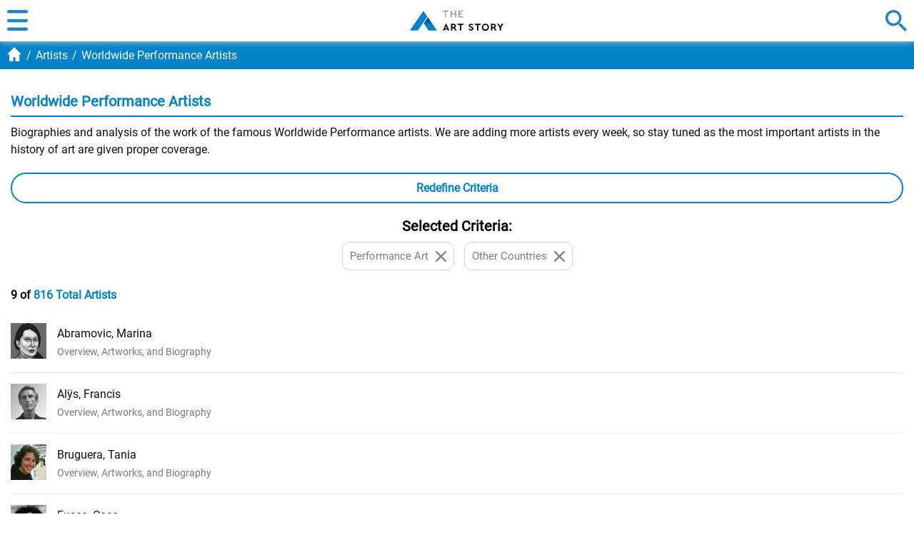

--- FILE ---
content_type: text/html
request_url: https://www.theartstory.org/amp/artists/performance-art-other-countries/
body_size: 9439
content:
<!doctype html>
<html amp lang="en">
<head>
																																																																																																																																																																																																																																																																																																																																																																																																																																																																																																																																																																																																																																																																				
																																																						
													
<title>Worldwide Performance Artists | The Art Story</title>
<meta name="description" content="Biographies and analysis of the work of the famous Worldwide Performance artists.">
<meta charset="UTF-8">
<meta name="viewport" content="width=device-width,minimum-scale=1,initial-scale=1">
<meta property="fb:app_id" content="127759120586830"/>
<meta property="og:title" content="Worldwide Performance Artists" />
<meta property="og:site_name" content="The Art Story"/>
<meta property="og:url" content="https://www.theartstory.org/artists/performance-art-other-countries/" />
<meta property="og:description" content="Biographies and analysis of the work of the famous Worldwide Performance artists." />
<meta property="og:type" content="article" />
<meta property="og:locale" content="en_US" />
<meta property="article:publisher" content="https://www.facebook.com/TheArtStory" />
<link rel="canonical" href="https://www.theartstory.org/artists/performance-art-other-countries/" >
<script async src="https://cdn.ampproject.org/v0.js"></script>
<script async custom-element="amp-sidebar" src="https://cdn.ampproject.org/v0/amp-sidebar-0.1.js"></script>
<script async custom-element="amp-analytics" src="https://cdn.ampproject.org/v0/amp-analytics-0.1.js"></script>
<script async custom-element="amp-bind" src="https://cdn.ampproject.org/v0/amp-bind-0.1.js"></script>
<style amp-custom>@font-face{font-family:'Roboto';font-style:italic;font-weight:400;font-display:swap;src:local('Roboto Italic'),local('Roboto-Italic'),url(https://fonts.gstatic.com/s/roboto/v18/KFOkCnqEu92Fr1Mu51xIIzI.woff2) format('woff2');unicode-range:U+0000-00FF,U+0131,U+0152-0153,U+02BB-02BC,U+02C6,U+02DA,U+02DC,U+2000-206F,U+2074,U+20AC,U+2122,U+2191,U+2193,U+2212,U+2215,U+FEFF,U+FFFD}@font-face{font-family:'Roboto';font-style:normal;font-weight:400;font-display:swap;src:local('Roboto'),local('Roboto-Regular'),url(https://fonts.gstatic.com/s/roboto/v18/KFOmCnqEu92Fr1Mu4mxK.woff2) format('woff2');unicode-range:U+0000-00FF,U+0131,U+0152-0153,U+02BB-02BC,U+02C6,U+02DA,U+02DC,U+2000-206F,U+2074,U+20AC,U+2122,U+2191,U+2193,U+2212,U+2215,U+FEFF,U+FFFD}@font-face{font-family:'Lora';font-style:italic;font-weight:400;font-display:swap;src:local('Lora Italic'),local('Lora-Italic'),url(https://fonts.gstatic.com/s/lora/v14/0QIhMX1D_JOuMw_LIftL.woff2) format('woff2');unicode-range:U+0000-00FF,U+0131,U+0152-0153,U+02BB-02BC,U+02C6,U+02DA,U+02DC,U+2000-206F,U+2074,U+20AC,U+2122,U+2191,U+2193,U+2212,U+2215,U+FEFF,U+FFFD}@font-face{font-family:'Lora';font-style:italic;font-weight:700;font-display:swap;src:local('Lora Bold Italic'),local('Lora-BoldItalic'),url(https://fonts.gstatic.com/s/lora/v14/0QIiMX1D_JOuMw_Dmt5emNGr.woff2) format('woff2');unicode-range:U+0000-00FF,U+0131,U+0152-0153,U+02BB-02BC,U+02C6,U+02DA,U+02DC,U+2000-206F,U+2074,U+20AC,U+2122,U+2191,U+2193,U+2212,U+2215,U+FEFF,U+FFFD}html,body,div,span,object,iframe,h1,h2,h3,h4,h5,h6,p,blockquote,a,em,small,strike,strong,sub,sup,dl,dt,dd,ol,ul,li,fieldset,form,label,legend,table,caption,tbody,tfoot,thead,tr,th,td,hr{padding:0;margin:0}table{border-collapse:collapse;border-spacing:0}body{outline:none;border:none;margin:0;font:400 16px 'Roboto',sans-serif;-webkit-text-size-adjust:none}a{text-decoration:none;color:#0082c9}img,a img{border:0}p{text-indent:0}.hidden{display:none}.noselect{-webkit-touch-callout:none;-webkit-user-select:none;-khtml-user-select:none;-moz-user-select:none;-ms-user-select:none;user-select:none}.alignleft{text-align:left}.alignright{text-align:right}.aligncenter{text-align:center}.inp-error{border:1px solid red}.new-layout{position:absolute;right:0;font:600 14px 'Roboto',sans-serif;color:#101010;background-color:#FCBD20;border-radius:0 0 5px 5px;text-transform:uppercase;z-index:1}.new-layout div{padding:3px 5px}.header{display:flex;justify-content:center;align-items:center;padding:0 10px;text-align:center;background:#fff;z-index:999;-moz-box-shadow:0 0 10px 0 #d6d6d6;-webkit-box-shadow:0 0 10px 0 #d6d6d6;box-shadow:0 0 10px 0 #d6d6d6}.sticky-header{position:sticky;top:0}.header .btn{width:30px;height:30px;cursor:pointer;outline:none}.header .menu-btn{background:url("/images20/icons/icon-menu-burger.svg") no-repeat;right:0}.header .search-btn{background:url("/images20/icons/icon-menu-search.svg") no-repeat;right:0}.header .logo-container{width:100%}.header .logo{padding:14px 0;background:url("/images20/logos/logo-131x28.svg") no-repeat;background-size:100% 100%;display:block;margin:0 auto;text-indent:-9999px;height:30px;width:131px}.header .custom-logo{background-repeat:no-repeat;background-size:100% 100%;display:block;margin:1px auto;text-indent:-9999px;height:48px;width:220px}#sidebar{width:100%}.menu{height:100%;background-color:#5b5b5b;width:100%;padding:10px;box-sizing:border-box}.menu .buttons-container{display:flex}.menu .buttons-container .placeholder{width:100%}.menu .buttons-container .btn{width:30px;height:30px;cursor:pointer;outline:none}.menu .buttons-container .menu-close-btn{background:url("/images20/icons/icon-modal-close-white.svg") no-repeat;left:0}.menu .buttons-container .menu-search-btn{background:url("/images20/icons/icon-menu-open-search.svg") no-repeat;right:0}.menu ul{line-height:30px;text-align:left;padding:30px 0}.menu li{list-style:none;background:url("/images20/icons/icon-menu-arrow.svg") no-repeat right 10px center;background-size:7px;padding:15px 0;border-bottom:1px solid #797979}.menu li a{color:#fff;font:400 18px 'Roboto',sans-serif;text-transform:uppercase}.menu .socials{text-align:center}.menu .socials span{margin:0 20px}.menu .socials img{width:30px;height:30px}.breadcrumbs{background-color:#0082c9;;font:400 16px 'Roboto',sans-serif;color:#fff;padding:10px}.breadcrumbs li{display:inline-block}.breadcrumbs li:before{padding:5px 0 5px 2px;color:#fff;content:"/\00a0"}.breadcrumbs span{color:#fff;margin-left:-2px}.breadcrumbs a span{color:#fff}.breadcrumbs .breadcrumb-home{background:url("/images20/icons/icon-breadcrumb-home-mob.svg") no-repeat;background-size:20px;width:25px;height:20px;float:left;position:relative;top:-2px}.content{position:relative}.content sup{vertical-align:baseline;position:relative;top:-0.5em;font-size:0.7em}.hero-container{width:100%;background-color:#27353D}.hero-img-container{text-align:center;margin:0 auto;max-width:1200px}.hero-card-container{background-color:#27353D;margin-bottom:-10px}.hero-card{background:#fff;text-align:center;margin:0 20px;padding:10px;border-radius:10px;position:relative;top:-30px}.hero-card .title{font:700 20px 'Roboto',sans-serif;color:#0082c9}.hero-card .description{font:700 16px 'Roboto',sans-serif;text-transform:uppercase;margin:10px 0}.hero-card .years{font:400 15px 'Roboto',sans-serif}.hero-card .years span{font-weight:700}.artist-card{position:relative;text-align:center;background-color:#f2f2f2}.artist-card .title{font:700 24px 'Roboto',sans-serif;color:#0082c9;padding-top:20px}.artist-card .description{font:400 20px 'Roboto',sans-serif;color:#101010;text-transform:uppercase;margin-top:5px}.bio-img-container{max-width:100%;text-align:center;font-size:0;padding:15px 15px 5px 15px}.bio-img-container img{max-width:100%}.img-btn-holder{display:inline-block;position:relative}.img-btn-holder img{display:block;max-width:100%}.img-btn-holder .btn{width:35px;height:35px;background-size:27px;background-position:center;cursor:pointer;position:absolute;bottom:-17px;outline:none}.c-info-button{background:url("/images20/icons/icon-copyright.svg") no-repeat;left:-17px}.zoom-button{background:url("/images20/icons/icon-zoom.svg") no-repeat;right:-17px}.info-button{background:url("/images20/icons/icon-info.svg") no-repeat;right:-17px}.start-end-container{margin-top:15px;font:400 15px 'Roboto',sans-serif;width:100%;display:flex}.start-end-container span{font-weight:bold}.start-end-container .start,.start-end-container .end{width:100%;background-color:#fff;padding:10px 0}.start-end-container .sep{width:5px;background-color:#f2f2f2}.includes-container{padding:0 15px;font:400 15px 'Roboto',sans-serif}.includes-container .include{padding:10px;margin:10px 5px;background-color:#fff;border:1px solid #d6d6d6;color:#7e7e7e;border-radius:10px;display:inline-block;transition:color 0.3s,background 0.3s}.includes-container .include:hover{color:#0082c9;background-color:#b2d9ee}.main-bio-art{background-color:#0082c9;width:100%;display:flex;justify-content:space-around;font:400 18px 'Roboto',sans-serif;color:#fff;text-align:center;text-transform:uppercase;position:sticky;top:50px;z-index:999;-moz-box-shadow:0 0 10px 5px #fff;-webkit-box-shadow:0 0 10px 5px #fff;box-shadow:0 0 10px 5px #fff}.main-bio-art .element{padding:10px}.main-bio-art .selected{background:url("/images20/icons/icon-arrow-up.svg") no-repeat;background-size:20px;background-position:bottom}.main-bio-art a{color:#b2d9ee}.quotes{margin-top:15px;padding:0 15px;text-align:center}.quotes-box{border:1px solid #d6d6d6;padding:10px 30px;border-radius:10px;background-image:url("/images20/icons/icon-quote-left.svg"),url("/images20/icons/icon-quote-right.svg");background-position:left 10px top 10px,right 10px bottom 10px;background-repeat:no-repeat,no-repeat;background-size:20px}.quotes-box .q-text{font:18px 'Lora',serif;font-style:italic}.quotes-box .q-author{font:700 18px 'Lora',serif;font-style:italic}.quotes-nav{display:inline-block;margin:10px}.quotes-nav .q-nav-dot{float:left;color:#cbcbcb;font-size:60px;line-height:20px;cursor:pointer}.quotes-nav .active-dot{color:#0082c9}.article{padding:0 15px}.article-header{font:600 20px 'Roboto',sans-serif;color:#0082c9;border-bottom:2px solid #0082c9;line-height:30px;margin-top:20px;padding-bottom:5px}.article-subheader{font:600 18px 'Roboto',sans-serif;color:#101010;margin-top:15px}.article-text{font:400 16px 'Roboto',sans-serif;color:#101010;line-height:24px;margin-top:10px}.article-img{margin:10px 20px 20px 20px;max-width:100%}.article-img-left{float:left}.article-img-center{float:none;text-align:center}.article-link-small{font:400 16px 'Roboto',sans-serif;color:#0082c9;margin-top:10px;padding-left:20px;background:url("/images20/icons/icon-bullet.svg") no-repeat left center;background-size:10px}.key-ideas li{list-style:none;background:url("/images20/icons/icon-bullet.svg") no-repeat left top 4px;background-size:10px;padding-left:20px;margin:10px 0;font:400 16px 'Roboto',sans-serif;color:#101010;line-height:24px}.key-artists{background:#f2f2f2;border-radius:0 0 10px 10px}.key-artists li{list-style:none;background:url("/images20/icons/icon-menu-arrow-blk.svg") no-repeat right 15px center;background-size:7px;padding:10px;border-bottom:1px solid #cbcbcb;transition:background 0.3s}.key-artists li:not(.view-more):hover{background:#dff2fc url("/images20/icons/icon-menu-arrow-blue.svg") no-repeat right 15px center;background-size:7px}.key-artists li:last-of-type{border-bottom:none;border-radius:0 0 10px 10px}.key-artists li a{color:#101010;font:600 16px 'Roboto',sans-serif;transition:color 0.3s}.key-artists li a:hover{color:#0082c9;font:600 16px 'Roboto',sans-serif}.key-artists .artist-row{width:100%;display:flex;align-items:center}.key-artists .artist-row amp-img{min-width:65px;min-height:65px}.key-artists .artist-name{width:100%;margin:0 20px 0 15px}.white-button{text-align:center;border-radius:25px;border:2px solid #0082c9;padding:10px;font:600 16px 'Roboto',sans-serif;color:#0082c9;background:#fff;background-size:7px;cursor:pointer;transition:background 0.3s}.white-button:hover{background:#dff2fc}.grey-box{background-color:#f2f2f2;border-radius:0 0 10px 10px;padding:15px;text-align:center}.grey-box .article-text{text-align:left}.blue-button{background:#0082c9;margin:15px 0;padding:10px;border-radius:25px;text-align:center;transition:background 0.3s}.blue-button:hover,.blue-button:active{background:#008fdd}.blue-button a{font:600 16px 'Roboto',sans-serif;color:#fff}.progression-art{color:#fff;background-color:#00b930;font:400 18px 'Roboto',sans-serif;text-transform:uppercase;text-align:center;margin-top:15px;padding:5px 0;border-radius:5px 5px 0 0}.artworks-box{background-color:#f2f2f2;text-align:center;border-radius:0 0 10px 10px}.important-art-element{padding:20px 15px}.important-art-element:last-of-type{border-radius:0 0 10px 10px}.progression-artworks-box .important-art-element{padding:20px;background-image:url("/images20/icons/green-line.svg");background-size:1px;background-position:left 10px top;background-repeat:repeat-y;position:relative}.progression-artworks-box .important-art-element:last-of-type{background-repeat:no-repeat}.progression-artworks-box .artwork-year{color:#fff;background-color:#00b930;font:400 18px 'Roboto',sans-serif;padding:5px 10px;position:relative;margin:0 auto 20px auto;display:table}.progression-artworks-box .year-line{position:absolute;top:35px;left:10px;width:50%;height:1px;background:#00b930}.important-art-element-even{background-color:#e6e6e6}.similar-art-element{background-color:#dff2fc;border-radius:10px;padding:20px;margin:15px;text-align:center}.similar-art-element .artwork-title{font:600 18px 'Roboto',sans-serif;color:#0082c9;margin:15px 0 0 0}.similar-art-element .artwork-author{font:600 16px 'Roboto',sans-serif;margin:5px 0;color:#101010}.similar-art-element .artwork-author a{color:#101010;text-decoration:underline}.similar-art-element .from-movement{padding:10px;background-color:#fff;border:1px solid #d6d6d6;color:#7e7e7e;border-radius:10px;display:inline-block;transition:color 0.3s,background 0.3s}.similar-art-element .from-movement:hover{color:#0082c9;background-color:#b2d9ee}.similar-art-element .from-movement a{color:#7e7e7e;transition:color 0.3s}.similar-art-element .from-movement a:hover{color:#0082c9}.similar-art-element .blue-button{margin:10px 0 0 0}.important-art-element .artwork-img,.similar-art-element .artwork-img{padding:10px;background-color:#fff;border-radius:10px;display:inline-block;font-size:0;-moz-box-shadow:2px 2px 6px rgba(0,0,0,0.2);-webkit-box-shadow:2px 2px 6px rgba(0,0,0,0.2);box-shadow:2px 2px 6px rgba(0,0,0,0.2)}.important-art-element .artwork-title{font:600 18px 'Roboto',sans-serif;color:#0082c9;margin:20px 0 10px 0}.important-art-element .artwork-description{font:400 16px 'Roboto',sans-serif;color:#101010;line-height:24px;text-align:left}.important-art-element .artwork-author{font:400 18px 'Roboto',sans-serif;color:#101010;margin-bottom:10px}.important-art-element .artwork-materilas-location{font:400 16px 'Roboto',sans-serif;color:#101010;line-height:24px;font-style:italic;margin-top:15px}.more-important-art{background-color:#b2d9ee;border-radius:0 0 10px 10px;position:relative;padding:10px}.more-important-art .more-title{font:600 20px 'Roboto',sans-serif;color:#0082c9}.thumbnails-container{background-color:#dff2fc;border-radius:10px;padding:20px;margin:15px 0}.thumbnails-row{margin:10px 0;display:flex;justify-content:space-around}.thumbnails-row .artwork-thumbnail{border:5px solid #fff;width:55px;height:55px;border-radius:5px}.thumbnails-row .artwork-thumbnail img{max-width:100%}.similar-art-block{background-color:#dff2fc;border-radius:10px;padding:30px 0;margin:15px}.article-actions{text-align:center;width:100%;display:inline-block}.article-cite-correct{margin:30px 0 15px 0;width:100%;display:table}.article-cite-correct span{display:table-cell}.article-cite-correct div{font:600 16px 'Roboto',sans-serif;color:#0082c9;padding-left:30px;cursor:pointer;display:inline-block}.cite-article{background:url("/images20/icons/icon-cite.svg") no-repeat}.correct-article{background:url("/images20/icons/icon-correct.svg") no-repeat}.written-by-box{display:none}.written-by,.published-by{margin:10px 0;line-height:24px;font:400 16px 'Roboto',sans-serif;text-align:left}.citation{font-size:12px;line-height:16px;margin-top:20px;border:1px solid #0082c9;border-radius:10px;padding:10px}.citation .blue-button{margin-bottom:0}.article-share{width:100%;display:table;margin:15px 0}.article-share span{display:table-cell}.article-share button{border:none;outline:none;height:24px;width:24px;cursor:pointer}.article-share .share-fb{background:url("/images20/icons/icon-social-fb.svg") no-repeat}.article-share .share-tw{background:url("/images20/icons/icon-social-tw.svg") no-repeat}.article-share .share-pt{background:url("/images20/icons/icon-social-pt.svg") no-repeat}.article-share .share-mg{background:url("/images20/icons/icon-social-mg.svg") no-repeat}.article-share .share-wa{background:url("/images20/icons/icon-social-wa.svg") no-repeat}.footer .minimap{padding:0 15px;background:#5B5B5B}.footer .minimap li{list-style:none;background:url("/images20/icons/icon-menu-arrow.svg") no-repeat right center;background-size:7px;padding:15px 0;border-bottom:1px solid #797979}.footer .minimap li a{color:#fff;font:400 18px 'Roboto',sans-serif;text-transform:uppercase}.footer .logo-links{text-align:center;font:400 14px 'Roboto',sans-serif;color:#101010;margin-top:30px;line-height:20px}.footer .logo-links .about{text-align:center;font:400 14px 'Roboto',sans-serif;color:#101010;margin-top:30px;line-height:20px;margin-bottom:10px}.footer .logo{width:220px;height:48px;margin:0 auto 15px auto}.footer-link{color:#101010;text-decoration:underline}.poup-window{position:fixed;top:0;width:100%;height:100%;background:#5b5b5b;z-index:1000;text-align:center;max-width:100%;overflow:auto}.poup-box{background:#fff;margin:30px;padding:20px;width:auto;border-radius:10px}.poup-box .poup-close{background:url("/images20/icons/icon-modal-close-blk.svg") no-repeat;height:25px;width:25px;border:none;outline:none;cursor:pointer;position:absolute;top:45px;right:45px}.poup-box .poup-title{font:600 20px 'Roboto',sans-serif;color:#0082c9;line-height:30px;margin:20px 0 10px 0}.poup-box hr{border:none;height:1px;color:#0082c9;background-color:#0082c9;margin:10px 0}.poup-box .poup-body{margin-top:15px}.poup-box .poup-subheader{font:600 16px 'Roboto',sans-serif;color:#0082c9;text-align:left;margin:10px 0}.poup-box .poup-text{font:400 14px 'Roboto',sans-serif;color:#101010;line-height:20px}.feedback-form{text-align:left}.feedback-form .field-caption{font:600 16px 'Roboto',sans-serif;color:#0082c9}.feedback-form .input-field{width:100%;box-sizing:border-box;margin:10px 0;border:none;border-radius:5px;background-color:#e6e6e6;padding:10px}.feedback-form input[type=submit]{width:100%;border:none;outline:none;border-radius:25px;background-color:#0082c9;color:#fff;font:600 16px 'Roboto',sans-serif;padding:10px 0}.poup-window .lightbox-close{background:url("/images20/icons/icon-modal-close-white.svg") no-repeat;height:25px;width:25px;border:none;outline:none;cursor:pointer;position:absolute;top:15px;right:15px}.poup-window .message{font:400 20px 'Roboto',sans-serif;color:#101010;display:none}.lightbox .image-box{background:#fff;margin:55px 15px 0 15px;padding:20px;width:auto;border-radius:10px}.lightbox .image-box img{max-width:100%}.lightbox .image-title{font:400 20px 'Roboto',sans-serif;color:#fff;margin-top:20px}.article-anchor{position:relative;top:-95px}.nav-anchor{position:relative;top:-50px}.donate-10yr{margin-top:10px;text-align:center}.donate-10yr img{max-width:100%}.google-images{width:100%;margin-top:10px}.google-images span{background:url(/images20/icons/icon-google.svg) no-repeat;background-size:16px;background-position:center right;padding-right:25px;display:inline-block}.google-images a{font:400 14px 'Roboto',sans-serif;color:#5b5b5b}.youtube-intro{margin-top:20px}.widget{width:100%;border:2px solid #0082c9;background-color:#DBECF5;padding:10px;box-sizing:border-box;border-radius:0 10px 10px 10px;margin-top:20px}.widget-title{font:700 18px 'Roboto',sans-serif;color:#0082c9;display:flex;align-items:center}.widget-title span{font-size:50px;line-height:30px;color:#898989;margin-right:5px}.widget-title amp-img{width:30px;height:30px;margin-right:10px}.widget-content{margin-top:15px;padding:10px;box-sizing:border-box;background-color:#fff;color:#101010;border-radius:5px;font:400 16px 'Roboto',sans-serif;line-height:22px}.atrists-counter{font:600 16px Roboto,sans-serif;margin:15px 0}.top10-header{font:600 16px 'Roboto',sans-serif;color:#0082c9;border-bottom:2px solid #0082c9;margin-top:10px}.artists-list li{list-style:none;padding:15px 0;border-bottom:1px solid #ebebeb;width:100%;display:flex;align-items:center;background:#fff;transition:background 0.3s}.artists-list li:hover{background:#dff2fc}.artists-list li:last-of-type{border-bottom:none}.artists-list .artist-link{color:#101010}.artists-list .artist-detail{color:#7b7b7b;margin-right:10px;font-size:14px}.artist-item img{height:50px;float:left}.artist-item .item-links{float:left;margin-left:15px;line-height:25px}.view-all-artists{margin:20px 0}.filter-button{margin:20px 0;outline:none}.filter-button div{background:none;padding-right:0}.filters{position:relative;background:#fff;box-sizing:border-box;padding:10px;border:1px solid #0082c9;border-radius:5px;margin:20px 0}.filters .filters-close{background:url(/images20/icons/icon-modal-close-blue.svg) no-repeat;height:30px;width:30px;border:none;outline:none;cursor:pointer;position:absolute;top:10px;left:10px}.filters .filters-title{font:600 20px 'Roboto',sans-serif;color:#0082c9;text-align:center;line-height:30px}.filters-block{border-radius:5px;padding:10px;margin:20px 0;cursor:pointer;outline:none}.filters-block-opened{border:1px solid #0082c9;background-color:#e1f1f9}.filters-block-closed{border:1px solid #d6d6d6}.filters-block-opened .filters-block-title{font:600 20px 'Roboto',sans-serif;background:url("/images20/icons/icon-up-arrow-blue.svg") no-repeat right center;background-size:13px}.filters-block-closed .filters-block-title{font:400 20px 'Roboto',sans-serif;background:url("/images20/icons/icon-down-arrow-blk.svg") no-repeat right center;background-size:13px}.filters-block-opened .filters-block-content{display:block}.filters-block-closed .filters-block-content{display:none}.fake-cb{margin:10px 0;padding-left:30px}.fake-cb-unchecked{background:url("/images20/icons/icon-unchecked.svg") no-repeat left center}.fake-cb-checked{background:url("/images20/icons/icon-checked.svg") no-repeat left center}.current-selections{text-align:center}.current-selections-title{font:600 20px 'Roboto',sans-serif}.current-selections-container{padding:0 15px;font:400 15px 'Roboto',sans-serif}.current-selections-container .selection{padding:10px 35px 10px 10px;margin:10px 5px;background:#fff url(/images20/icons/icon-remove-selection.svg) no-repeat right 10px center;background-size:15px;border:1px solid #d6d6d6;color:#7e7e7e;border-radius:10px;display:inline-block;transition:color 0.3s,background 0.3s}.current-selections-container .selection:hover{color:#0082c9;background:#b2d9ee url("/images20/icons/icon-modal-close-blue.svg") no-repeat right 10px center;background-size:15px}#loading_dynamic{display:none;position:relative}#loading_dynamic .overlay{background:url("/images20/overlay.png");position:fixed;top:0;left:0;z-index:999999;width:100%;height:100%}#loading_dynamic .wheel{position:absolute;width:32px;height:32px;top:50%;left:50%;margin-left:-16px;margin-top:-16px}#artist_list_last{border-top:1px solid #ebebeb}.article{padding-top:10px}</style>
<style amp-boilerplate>body{-webkit-animation:-amp-start 8s steps(1,end) 0s 1 normal both;-moz-animation:-amp-start 8s steps(1,end) 0s 1 normal both;-ms-animation:-amp-start 8s steps(1,end) 0s 1 normal both;animation:-amp-start 8s steps(1,end) 0s 1 normal both}@-webkit-keyframes -amp-start{from{visibility:hidden}to{visibility:visible}}@-moz-keyframes -amp-start{from{visibility:hidden}to{visibility:visible}}@-ms-keyframes -amp-start{from{visibility:hidden}to{visibility:visible}}@-o-keyframes -amp-start{from{visibility:hidden}to{visibility:visible}}@keyframes -amp-start{from{visibility:hidden}to{visibility:visible}}</style><noscript><style amp-boilerplate>body{-webkit-animation:none;-moz-animation:none;-ms-animation:none;animation:none}</style></noscript>
<link rel="apple-touch-icon" sizes="180x180" href="/apple-touch-icon.png">
<link rel="icon" type="image/png" sizes="32x32" href="/favicon-32x32.png">
<link rel="icon" type="image/png" sizes="16x16" href="/favicon-16x16.png">
<link rel="manifest" href="/site.webmanifest">
<link rel="mask-icon" href="/safari-pinned-tab.svg" color="#5bbad5">
<meta name="apple-mobile-web-app-title" content="The Art Story">
<meta name="application-name" content="The Art Story">
<meta name="msapplication-TileColor" content="#da532c">
<meta name="theme-color" content="#ffffff"></head>
<body>
																																																																																																																																																																																																																																																																																																																																																																																																																																																																																																																																																																																																																																																																																																																																																																																																																																																																																																																																																																																																																																																																																																																																																																																																																																																																																																																																																																																																																																																																																																																																																																																																																																																																																																																																																																																																																																																																																																																																																																																																																																																																																																																																																																																																																																																																																																																																																																																																																																																																																																																																																																																																																																																																																																																																																																																																																																																																																																																																																																																																																																																																																																																																																																																																																																																																																																																																																																																																																																																																																																																																																																																																																																																																																																																																																																																																																																																																																																																																																																																																																																																																																																																																																																																																																																																																																																																																																																																																																																																																																																																																																																																																																																																																																																																																																																																																																																																																																																																																																																																																																																																																																																																																																																																																																																																																																																																																																																																																																																																																																																																																																																																																																																																																																																																																																																																																																																																																																																																																																																																																																																																																																																																																																																																																																																																																																																																																																																																																																																																																																																																																																																																																																																																																																																																																																																																																																																																																																																																																																																																																																																																																																																																																																																																																																																																																																																																																																																																																																																																																																																																																																																																																																																																																																																																																																																																																																																																																																																																																																																																																																																																																																																																																																																																																																																																																																																																																																																																																																																																																																																																																																																																																																																																																																																																																																																																																																																																																																																																																																																																																																																																																																																																																																																																																																																																																																																																																																																																																																																																																																																																																																																																																																																																																																																																																																																																																																																																																																																																																																																																																																																																																																																																																																																																																																																																																																																																																																																																																																																																																																																																																																																																																																																																																																																																																																																																																																																																																																																																																																																																																																																																																																																																																																																																																																																																																																																																																																																																																																																																																																																																																																																																																																																																																																																																																																																																																																																																																																																																																																																																																																																																																																																																																																																																																																																																																																																																																																																																																																																																																																																																																																																																																																																																																																																																																																																																																																																																																																																																																																																																																																																																																																																																																																																																																																																																																																																																																																																																																																																																																																																																																																																																																																																																																																																																																																																																																																																																																																																																																																																																																																																																																																																																																																																																																																																																																																																																																																																																																																																																																																																																																																																																																																																																																																																																																																																																																																																																																																																																																																																																																																																																																																																																																																																																																																																																																																																																																																																																																																																																																																																																																																																																																																																																																																																																																																																																																																																																																																																																																																																																																																																																																																																																																																																																																																																																																																																																																																																																																																																																																																																																																																																																																																																																																																																																																																																																																																																																																																																																																																																																																																																																																																																																																																																																																																																																																																																																																																																																																																																																																																																																																																																																																																																																																																																																																																																																																																																																																																																																																																																																																																																																																																																																																																																																																																																																																																																																																																																																																																																																																																																																																																																																																																																																																																																																																																																																																																																																																																																																																																																																																																																																																																																																																																																																																																																																																																																																																																																																																																																																																																																																																																																																																																																																																																																																																																																																																																																																																																																																																																																																																																																																																																																																																																																																																																																																																																																																																																																																																																																																																																																																																																																																																																																																																																																																																																																																																																																																																																																																																																																																																																																																																																																																																																																																																																																																																																																																																																																																																																																																																																																																																																																																																																																																																																																																																																																																																																																																																																																																																																																																																																																																																																																																																																																																																																																																																																																																																																																																																																																																																																																																																																																																																																																																																																																																																																																																																																																																																																																																																																																																																																																																																																																																																																																																																																																																																																																																																																																																																																																																																																																																																																																																																																																																																																																																																																																																																																																																																																																																																																																																																																																																																																																																																																																																																																																																																																																																																																																																																																																																																																																																																																																																																																																																																																																																																																																																																																																																																																																																																																																																																																																																																																																																																																																																																																																																																																																																																																																																																																																																																																																																																																																																																																																																																																																																																																																																																																																																																																																																																																																																																																																																																																																																																																																																																																																																																																																																																																																																																																																																																																																																																																																																																																																																																																																																																																																																																																																																																																																																																																																																																																																																																																																																																																																																																																																																																																																																																																																																																																																																																																																																																																																																																																																																																																																																																																																																																																																																																																																																																																																																																																																																																																																																																																																																																																																																																																																																																																																																																																																																																																																																																																																																																																																																																																																																																																																																																																																																																																																																																																																																																																																																																																																																																																																																																																																																																																																																																																																																																																																																																																																																																																																																																																																																																																																																																																																																																																																																																																																																																																																																																																																																																																																																																																																																																																																																																																																																																																																																																																																																																																																																																																																																																																																																																																																																																																																																																																																																																																																																																																																																																																																																																																																																																																																																																																																																																																																																																																																																																																																																																																																																																																																																																																																																																																																																																																																																																																																																																																																																																																																																																																																																																																																																																																																																																																																																																																																																																																																																																																																																																																																																																																																																																																																																																																																																																																																																																																																																																																																																																																																																																																																																																																																																																																																																																																																																																																																																																																																																																																																																																																																																																																																																																																																																																																																																																																																																																																																																																																																																																																																																																																																																																																																																																																																																																																																																																																																																																																																																																																																																																																																																																																																																																																																																																																																																																																																																																																																																																																																																																																																																																																																																																																																																																																																																																																																																																																																																																																																																																																																																																																																																																																																																																																																																																																																																																																																																																																																																																																																																																																																																																																																																																																																																																																																																																																																																																																																																																																																																																																																																																																																																																																																																																																																																																																																																																																																																																																																																																																																																																																																																																																																																																																																																																																																																																																																																																																																																																																																																																																																																																																																																																																																																																																																																																																																																																																																																																																																																																																																																																																																																																																																																																																																																																																																																																																																																																																																																																																																																																																																																																																																																																																																																																																																																																																																																																																																																																																																																																																																																																																																																																																																																																																																																																																																																																																																																																																																																																																																																																																																																																																																																																																																																																																																																																																																																																																																																																																																																																																																																																																																																																																																																																																																																																																																																																																																																																																																																																																																																																																																																																																																																																																																																																																																																																																																																																																																																																																																																																																																																																																																																																																																																																																																																																																																																																																																																																																																																																																																																																																																																																																																																																																																																																																																																																																																																																																																																																																																																																																																																																																																																																																																																																																																																																																																																																																																																																																																																																																																																																																																																																																																																																																																																																																																																																																																																																																																																																																																																																																																																																																																																																																																																																																																																																																																																																																																																																																																																																																																																																																																																																																																																																																																																																																																																																																																																																																																																																																																																																																																																																																																																																																																																																																																																																																																																																																																																																																																																																																																																																																																																																																																																																																																																																																																																																																																																																																																																																																																																																																																																																																																																																																																																																																																																																																																																																																																																																																																																																																																																																																																																																																																																																																																																																																																																																																																																																																																																																																																																																																																																																																																																																																																																																																																																																																																																																																																																																																																																																																																																																																																																																																																																																																																																																																																																																																																																																																																																																																																																																																																																																																																																																																																																																																																																																																																																																																																																																																																																																																																																																																																																																																																																																																																																																																																																																																																																																																																																																																																																																																																																																																																																																																																																																																																																																																																																																																																																																																																																																																																																																																																																																																																																																																																																																																																																																																																																																																																																																																																																																																																																																																																																																																																																																																																																																																																																																																																																																																																																																																																																																																																																																																																																																																																																																																																																																																																																																																																																																																																																																																																																																																																																																																																																																																																																																																																																																																																																																																																																																																																																																																																																																																																																																																																																																																																																																																																																																																																																																																																																																																																																																																																																																																																																																																																																																																																																																																																																																																																																																																																																																																																																																																																																																																																																																																																																																																																																																																																																																																																																																																																																																																																																																																																																																																																																																																																																																																																																																																																																																																																																																																																																																																																																																																																																																																																																																																																																																																																																																																																																																																																																																																																																																																																																																																																																																																																																																																																																																																																																																																																																																																																																																																																																																																																																																																																																																																																																																																																																																																																																																																																																																																																																																																																																																																																																																																																																																																																																																																																																																																																																																																																																																																																																																																																																																																																																																																																																																																																																																																																																																																																																																																																																																																																																																																																																																																																																																																																																																																																		
	<div class="header sticky-header">
	<div class="btn menu-btn" role="button" on="tap:sidebar.open" tabindex="0"></div>
	<div class="logo-container">
					<a class="logo" href="/">The Art Story</a>
			</div>
			<a href="/artists/performance-art-other-countries/?action=search"><div class="btn search-btn"></div></a>
	
</div>	<amp-sidebar id="sidebar" class="sample-sidebar" layout="nodisplay" side="left">
	<div class="menu">
		<div class="buttons-container">
			<div class="btn menu-close-btn" role="button" on="tap:sidebar.close" tabindex="0"></div>
			<div class="placeholder"></div>
		</div>
		<ul>
			<li><a href="/amp/artists/"><div>Artists</div></a></li>
			<li><a href="/amp/movements/"><div>Movements</div></a></li>
			<li><a href="/ideas/"><div>Ideas</div></a></li>
			<li><a href="/blog/"><div>Blog</div></a></li>
			<li><a href="/about-us.htm"><div>About us</div></a></li>
			<li><a href="/donate.htm"><div>Donate</div></a></li>
			<li>
							<a href="/artists/performance-art-other-countries/?action=contact"><div>Contact Us</div></a>
						</li>
		</ul>
		<div class="socials">
			<span><a href="https://www.facebook.com/TheArtStory" target="_blank"><amp-img src="/images20/icons/icon-menu-social-fb.svg" width="30" height="30" alt="TheArtStory Facebook Group"></amp-img></a></span>
			<span><a href="https://twitter.com/TheArtStory" target="_blank"><amp-img src="/images20/icons/icon-menu-social-tw.svg" width="30" height="30" alt="TheArtStory Twitter Page"></amp-img></a></span>
			<span><a href="https://www.instagram.com/theartstory_org/" target="_blank"><amp-img src="/images20/icons/icon-menu-social-ig.svg" width="30" height="30" alt="TheArtStory Instagram Page"></amp-img></a></span>
		</div>
	</div>
</amp-sidebar>		<div class="breadcrumbs">
		<a href="https://www.theartstory.org/">
			<div class="breadcrumb-home"></div>
		</a>
					<ol itemscope itemtype="https://schema.org/BreadcrumbList">
				<li itemprop="itemListElement" itemscope itemtype="https://schema.org/ListItem">
					<a itemprop="item" href="https://www.theartstory.org/amp/artists/">
						<span itemprop="name">Artists</span>
					</a>
					<meta itemprop="position" content="1" />
				</li>
				<li itemprop="itemListElement" itemscope itemtype="https://schema.org/ListItem">
											<span itemprop="name">Worldwide Performance Artists</span>
										<meta itemprop="position" content="2" />
				</li>
			</ol>
			</div>
	<div class="content">
		<div class="article">
			<h1 class="article-header">Worldwide Performance Artists</h1>
			<p class="article-text">Biographies and analysis of the work of the famous Worldwide Performance artists. We are adding more artists every week, so stay tuned as the most important artists in the history of art are given proper coverage.</p>

			<div class="filters" hidden [hidden]="!showFilterArea">
				<button class="filters-close" on="tap:AMP.setState({ showFilterArea: false })"></button>
				<div class="filters-title">
											Redefine Criteria
									</div>
				<div class="filters-area">
											<div [class]="(showDdMovements) ? 'filters-block filters-block-opened' : 'filters-block filters-block-closed'" on="tap:AMP.setState({ showDdMovements: !showDdMovements })" role="button" tabindex="0">
							<div class="filters-block-title">Artists by Movement</div>
							<div class="filters-block-content" hidden [hidden]="!showDdMovements">
																	<a href="/amp/artists/abstract-expressionism/">
										<div class="fake-cb fake-cb-unchecked">
											Abstract Expressionism										</div>
									</a>
																	<a href="/amp/artists/art-nouveau/">
										<div class="fake-cb fake-cb-unchecked">
											Art Nouveau										</div>
									</a>
																	<a href="/amp/artists/baroque/">
										<div class="fake-cb fake-cb-unchecked">
											Baroque										</div>
									</a>
																	<a href="/amp/artists/bauhaus/">
										<div class="fake-cb fake-cb-unchecked">
											Bauhaus										</div>
									</a>
																	<a href="/amp/artists/conceptual-art/">
										<div class="fake-cb fake-cb-unchecked">
											Conceptual Art										</div>
									</a>
																	<a href="/amp/artists/cubism/">
										<div class="fake-cb fake-cb-unchecked">
											Cubism										</div>
									</a>
																	<a href="/amp/artists/dada/">
										<div class="fake-cb fake-cb-unchecked">
											Dada										</div>
									</a>
																	<a href="/amp/artists/early-american-modernism/">
										<div class="fake-cb fake-cb-unchecked">
											Early American Modernism										</div>
									</a>
																	<a href="/amp/artists/earth-art/">
										<div class="fake-cb fake-cb-unchecked">
											Earth Art										</div>
									</a>
																	<a href="/amp/artists/expressionism/">
										<div class="fake-cb fake-cb-unchecked">
											Expressionism										</div>
									</a>
																	<a href="/amp/artists/fauvism/">
										<div class="fake-cb fake-cb-unchecked">
											Fauvism										</div>
									</a>
																	<a href="/amp/artists/feminist-art/">
										<div class="fake-cb fake-cb-unchecked">
											Feminist Art										</div>
									</a>
																	<a href="/amp/artists/fluxus/">
										<div class="fake-cb fake-cb-unchecked">
											Fluxus										</div>
									</a>
																	<a href="/amp/artists/identity-art/">
										<div class="fake-cb fake-cb-unchecked">
											Identity Art										</div>
									</a>
																	<a href="/amp/artists/impressionism/">
										<div class="fake-cb fake-cb-unchecked">
											Impressionism										</div>
									</a>
																	<a href="/amp/artists/installation-art/">
										<div class="fake-cb fake-cb-unchecked">
											Installation Art										</div>
									</a>
																	<a href="/amp/artists/japonism/">
										<div class="fake-cb fake-cb-unchecked">
											Japonism										</div>
									</a>
																	<a href="/amp/artists/minimalism/">
										<div class="fake-cb fake-cb-unchecked">
											Minimalism										</div>
									</a>
																	<a href="/amp/artists/naturalism/">
										<div class="fake-cb fake-cb-unchecked">
											Naturalism										</div>
									</a>
																	<a href="/amp/artists/neoclassicism/">
										<div class="fake-cb fake-cb-unchecked">
											Neoclassicism										</div>
									</a>
																	<a href="/amp/artists/performance-art/">
										<div class="fake-cb fake-cb-unchecked">
											Performance Art										</div>
									</a>
																	<a href="/amp/artists/pop-art/">
										<div class="fake-cb fake-cb-unchecked">
											Pop Art										</div>
									</a>
																	<a href="/amp/artists/post-impressionism/">
										<div class="fake-cb fake-cb-unchecked">
											Post-Impressionism										</div>
									</a>
																	<a href="/amp/artists/post-minimalism/">
										<div class="fake-cb fake-cb-unchecked">
											Post-Minimalism										</div>
									</a>
																	<a href="/amp/artists/realism/">
										<div class="fake-cb fake-cb-unchecked">
											Realism										</div>
									</a>
																	<a href="/amp/artists/renaissance/">
										<div class="fake-cb fake-cb-unchecked">
											Renaissance										</div>
									</a>
																	<a href="/amp/artists/rococo/">
										<div class="fake-cb fake-cb-unchecked">
											Rococo										</div>
									</a>
																	<a href="/amp/artists/romanticism/">
										<div class="fake-cb fake-cb-unchecked">
											Romanticism										</div>
									</a>
																	<a href="/amp/artists/symbolism/">
										<div class="fake-cb fake-cb-unchecked">
											Symbolism										</div>
									</a>
																	<a href="/amp/artists/surrealism/">
										<div class="fake-cb fake-cb-unchecked">
											Surrealism										</div>
									</a>
																	<a href="/amp/artists/young-british-artists/">
										<div class="fake-cb fake-cb-unchecked">
											Young British Artists										</div>
									</a>
															</div>
						</div>
						<div [class]="(showDdCountries) ? 'filters-block filters-block-opened' : 'filters-block filters-block-closed'" on="tap:AMP.setState({ showDdCountries: !showDdCountries })" role="button" tabindex="0">
							<div class="filters-block-title">Artists by Country</div>
							<div class="filters-block-content" hidden [hidden]="!showDdCountries">
																																						<a href="/amp/artists/american/">
																				<div class="fake-cb fake-cb-unchecked">
											American										</div>
									</a>
																																						<a href="/amp/artists/austrian/">
																				<div class="fake-cb fake-cb-unchecked">
											Austrian										</div>
									</a>
																																						<a href="/amp/artists/british/">
																				<div class="fake-cb fake-cb-unchecked">
											British										</div>
									</a>
																																						<a href="/amp/artists/canadian/">
																				<div class="fake-cb fake-cb-unchecked">
											Canadian										</div>
									</a>
																																						<a href="/amp/artists/chinese/">
																				<div class="fake-cb fake-cb-unchecked">
											Chinese										</div>
									</a>
																																						<a href="/amp/artists/dutch/">
																				<div class="fake-cb fake-cb-unchecked">
											Dutch										</div>
									</a>
																																						<a href="/amp/artists/french/">
																				<div class="fake-cb fake-cb-unchecked">
											French										</div>
									</a>
																																						<a href="/amp/artists/german/">
																				<div class="fake-cb fake-cb-unchecked">
											German										</div>
									</a>
																																						<a href="/amp/artists/japanese/">
																				<div class="fake-cb fake-cb-unchecked">
											Japanese										</div>
									</a>
																																						<a href="/amp/artists/italian/">
																				<div class="fake-cb fake-cb-unchecked">
											Italian										</div>
									</a>
																																						<a href="/amp/artists/mexican-and-chicanx/">
																				<div class="fake-cb fake-cb-unchecked">
											Mexican & Chicanx										</div>
									</a>
																																						<a href="/amp/artists/russian/">
																				<div class="fake-cb fake-cb-unchecked">
											Russian										</div>
									</a>
																																						<a href="/amp/artists/spanish/">
																				<div class="fake-cb fake-cb-unchecked">
											Spanish										</div>
									</a>
																																						<a href="/amp/artists/swiss/">
																				<div class="fake-cb fake-cb-unchecked">
											Swiss										</div>
									</a>
																																						<a href="/amp/artists/other-countries/">
																				<div class="fake-cb fake-cb-unchecked">
											Other Countries										</div>
									</a>
																	<br>																					<a href="/amp/artists/us-and-canadian/">
																				<div class="fake-cb fake-cb-unchecked">
											US and Canadian										</div>
									</a>
																																						<a href="/amp/artists/latin-american/">
																				<div class="fake-cb fake-cb-unchecked">
											Latin American										</div>
									</a>
																																						<a href="/amp/artists/european/">
																				<div class="fake-cb fake-cb-unchecked">
											European										</div>
									</a>
																																						<a href="/amp/artists/asian/">
																				<div class="fake-cb fake-cb-unchecked">
											Asian										</div>
									</a>
															</div>
						</div>
						<div [class]="(showDdPhoto) ? 'filters-block filters-block-opened' : 'filters-block filters-block-closed'" on="tap:AMP.setState({ showDdPhoto: !showDdPhoto })" role="button" tabindex="0">
							<div class="filters-block-title">Photographers</div>
							<div class="filters-block-content" hidden [hidden]="!showDdPhoto">
																	<a href="/amp/artists/modern-photographers/">
										<div class="fake-cb fake-cb-unchecked">
											Modern Photographers										</div>
									</a>
																	<a href="/amp/artists/contemporary-photographers/">
										<div class="fake-cb fake-cb-unchecked">
											Contemporary Photographers										</div>
									</a>
																	<a href="/amp/artists/straight-photographers/">
										<div class="fake-cb fake-cb-unchecked">
											Straight Photographers										</div>
									</a>
																	<a href="/amp/artists/photojournalists/">
										<div class="fake-cb fake-cb-unchecked">
											Photojournalists										</div>
									</a>
																	<a href="/amp/artists/documentary-photographers/">
										<div class="fake-cb fake-cb-unchecked">
											Documentary Photographers										</div>
									</a>
																	<a href="/amp/artists/street-photographers/">
										<div class="fake-cb fake-cb-unchecked">
											Street Photographers										</div>
									</a>
																	<a href="/amp/artists/the-snapshot-aesthetic/">
										<div class="fake-cb fake-cb-unchecked">
											The Snapshot Aesthetic										</div>
									</a>
																	<a href="/amp/artists/fashion-photographers/">
										<div class="fake-cb fake-cb-unchecked">
											Fashion Photographers										</div>
									</a>
																	<a href="/amp/artists/surrealist-photographers/">
										<div class="fake-cb fake-cb-unchecked">
											Surrealist Photographers										</div>
									</a>
																	<a href="/amp/artists/abstract-photographers/">
										<div class="fake-cb fake-cb-unchecked">
											Abstract Photographers										</div>
									</a>
															</div>
						</div>
						<div [class]="(hideDdCriteria) ? 'filters-block filters-block-closed' : 'filters-block filters-block-opened'" on="tap:AMP.setState({ hideDdCriteria: !hideDdCriteria })" role="button" tabindex="0">
							<div class="filters-block-title">Other Criteria</div>
							<div class="filters-block-content" [hidden]="hideDdCriteria">
																	<a href="/amp/artists/male-artists/">
										<div class="fake-cb fake-cb-unchecked">
											Male Artists										</div>
									</a>
																										<a href="/amp/artists/female-artists/">
										<div class="fake-cb fake-cb-unchecked">
											Female Artists										</div>
									</a>
									<br>																	<a href="/amp/artists/pre-and-early-modern-artists/">
										<div class="fake-cb fake-cb-unchecked">
											Pre and Early Modern Artists										</div>
									</a>
																										<a href="/amp/artists/modern-artists/">
										<div class="fake-cb fake-cb-unchecked">
											Modern Artists										</div>
									</a>
																										<a href="/amp/artists/contemporary-artists/">
										<div class="fake-cb fake-cb-unchecked">
											Contemporary Artists										</div>
									</a>
									<br>																	<a href="/amp/artists/modern-architects/">
										<div class="fake-cb fake-cb-unchecked">
											Modern Architects										</div>
									</a>
																										<a href="/amp/artists/modern-designers/">
										<div class="fake-cb fake-cb-unchecked">
											Modern Designers										</div>
									</a>
																										<a href="/amp/artists/modern-sculptors/">
										<div class="fake-cb fake-cb-unchecked">
											Modern Sculptors										</div>
									</a>
									<br>																	<a href="/amp/artists/landscape-artists/">
										<div class="fake-cb fake-cb-unchecked">
											Landscape Artists										</div>
									</a>
																										<a href="/amp/artists/seascape-artists/">
										<div class="fake-cb fake-cb-unchecked">
											Seascape Artists										</div>
									</a>
																										<a href="/amp/artists/cityscape-artists/">
										<div class="fake-cb fake-cb-unchecked">
											Cityscape Artists										</div>
									</a>
									<br>																	<a href="/amp/artists/abstract-artists/">
										<div class="fake-cb fake-cb-unchecked">
											Abstract Artists										</div>
									</a>
																										<a href="/amp/artists/proto-feminist-artists/">
										<div class="fake-cb fake-cb-unchecked">
											Proto-Feminist Artists										</div>
									</a>
																										<a href="/amp/artists/political-artists/">
										<div class="fake-cb fake-cb-unchecked">
											Political Artists										</div>
									</a>
																										<a href="/amp/artists/music-and-sound-artists/">
										<div class="fake-cb fake-cb-unchecked">
											Music and Sound Artists										</div>
									</a>
																										<a href="/amp/artists/erotic-artists/">
										<div class="fake-cb fake-cb-unchecked">
											Erotic Artists										</div>
									</a>
																										<a href="/amp/artists/satirical-artists/">
										<div class="fake-cb fake-cb-unchecked">
											Satirical Artists										</div>
									</a>
																										<a href="/amp/artists/religious-artists/">
										<div class="fake-cb fake-cb-unchecked">
											Religious Artists										</div>
									</a>
																										<a href="/amp/artists/lgbt-artists/">
										<div class="fake-cb fake-cb-unchecked">
											LGBT Artists										</div>
									</a>
																										<a href="/amp/artists/still-life-artists/">
										<div class="fake-cb fake-cb-unchecked">
											Still Life Artists										</div>
									</a>
																										<a href="/amp/artists/artists-died-of-suicide/">
										<div class="fake-cb fake-cb-unchecked">
											Artists died of Suicide										</div>
									</a>
									<br>																	<a href="/amp/artists/jewish-artists/">
										<div class="fake-cb fake-cb-unchecked">
											Jewish Artists										</div>
									</a>
																										<a href="/amp/artists/holocaust-related-artists/">
										<div class="fake-cb fake-cb-unchecked">
											Holocaust-related Artists										</div>
									</a>
																										<a href="/amp/artists/african-american-artists/">
										<div class="fake-cb fake-cb-unchecked">
											African-American Artists										</div>
									</a>
																										<a href="/amp/artists/slavery-and-black-experience-artists/">
										<div class="fake-cb fake-cb-unchecked">
											Slavery and Black Experience Artists										</div>
									</a>
									<br>																	<a href="/amp/artists/indigenous-artists/">
										<div class="fake-cb fake-cb-unchecked">
											Indigenous Artists										</div>
									</a>
																										<a href="/amp/artists/portrait-artists/">
										<div class="fake-cb fake-cb-unchecked">
											Portrait Artists										</div>
									</a>
																										<a href="/amp/artists/self-portrait-artists/">
										<div class="fake-cb fake-cb-unchecked">
											Self-Portrait Artists										</div>
									</a>
																								</div>
						</div>
														</div>
			</div>
							<div class="white-button filter-button" on="tap:AMP.setState({ showFilterArea: true })" [hidden]="showFilterArea" role="button" tabindex="0">
					<div>
													Redefine Criteria
											</div>
				</div>
			
							<div class="current-selections">
					<div class="current-selections-title">Selected Criteria:</div>
					<div class="current-selections-container">
													<a href="/amp/artists/other-countries/" id="current_selection_1">
								<div class="selection">
									Performance Art								</div>
							</a>
							<a href="/amp/artists/performance-art/" id="current_selection_2">
								<div class="selection">
									Other Countries								</div>
							</a>
											</div>
				</div>
			
			<div class="atrists-counter">
															9 of <a href="/amp/artists/">816 Total Artists</a>
												</div>

							<div class="artists-list">
					<ul>
																																		<li class="artist-item" id ="abramovic_marina">
									<a href="/amp/artist/abramovic-marina/">
										<amp-img src="/images20/ttip/abramovic_marina.jpg" alt="Abramovic, Marina Photo" width="50" height="50"></amp-img>
									</a>
									<div class="item-links">
										<a href="/amp/artist/abramovic-marina/" class="artist-link">Abramovic, Marina</a>
										<br>
										<a href="/amp/artist/abramovic-marina/" class="artist-link artist-detail">Overview, Artworks, and Biography</a>
									</div>
								</li>
																																																																																																																																																																											<li class="artist-item" id ="alys_francis">
									<a href="/amp/artist/alys-francis/">
										<amp-img src="/images20/ttip/alys_francis.jpg" alt="Alÿs, Francis Photo" width="50" height="50"></amp-img>
									</a>
									<div class="item-links">
										<a href="/amp/artist/alys-francis/" class="artist-link">Alÿs, Francis</a>
										<br>
										<a href="/amp/artist/alys-francis/" class="artist-link artist-detail">Overview, Artworks, and Biography</a>
									</div>
								</li>
																																																																																																																																																																																																																																																																																																																																																																																																																																																																																																																																																																																																																																																																																																																																																																																																																																																																																																																																																																																																																																																																																																																																																																																																																																																																																																																																									<li class="artist-item" id ="bruguera_tania">
									<a href="/amp/artist/bruguera-tania/">
										<amp-img src="/images20/ttip/bruguera_tania.jpg" alt="Bruguera, Tania Photo" width="50" height="50"></amp-img>
									</a>
									<div class="item-links">
										<a href="/amp/artist/bruguera-tania/" class="artist-link">Bruguera, Tania</a>
										<br>
										<a href="/amp/artist/bruguera-tania/" class="artist-link artist-detail">Overview, Artworks, and Biography</a>
									</div>
								</li>
																																																																																																																																																																																																																																																																																																																																																																																																																																																																																																																																																																																																																																																																																																																																																																																																																																																																																																																																																																																																																																																																																																																																																																																																																																																																																																																																																																																																																																																																																																																																																																																																																																																																																																																																																																																																																																																																																																																																																																																																																																																																																																																																																																																												<li class="artist-item" id ="fusco_coco">
									<a href="/amp/artist/fusco-coco/">
										<amp-img src="/images20/ttip/fusco_coco.jpg" alt="Fusco, Coco Photo" width="50" height="50"></amp-img>
									</a>
									<div class="item-links">
										<a href="/amp/artist/fusco-coco/" class="artist-link">Fusco, Coco</a>
										<br>
										<a href="/amp/artist/fusco-coco/" class="artist-link artist-detail">Overview, Artworks, and Biography</a>
									</div>
								</li>
																																																																																																																																																																																																																																																																																																																																																																																																																																																																																																																																																																																																																																																																																																																																																																																																																																																																																																																																			<li class="artist-item" id ="hatoum_mona">
									<a href="/amp/artist/hatoum-mona/">
										<amp-img src="/images20/ttip/hatoum_mona.jpg" alt="Hatoum, Mona Photo" width="50" height="50"></amp-img>
									</a>
									<div class="item-links">
										<a href="/amp/artist/hatoum-mona/" class="artist-link">Hatoum, Mona</a>
										<br>
										<a href="/amp/artist/hatoum-mona/" class="artist-link artist-detail">Overview, Artworks, and Biography</a>
									</div>
								</li>
																																																																																																																																																																																																																																																																																																																																																																																																																					<li class="artist-item" id ="hsieh_tehching">
									<a href="/amp/artist/hsieh-tehching/">
										<amp-img src="/images20/ttip/hsieh_tehching.jpg" alt="Hsieh, Tehching Photo" width="50" height="50"></amp-img>
									</a>
									<div class="item-links">
										<a href="/amp/artist/hsieh-tehching/" class="artist-link">Hsieh, Tehching</a>
										<br>
										<a href="/amp/artist/hsieh-tehching/" class="artist-link artist-detail">Overview, Artworks, and Biography</a>
									</div>
								</li>
																																																																																																																																																														<li class="artist-item" id ="ivekovic_sanja">
									<a href="/amp/artist/ivekovic-sanja/">
										<amp-img src="/images20/ttip/ivekovic_sanja.jpg" alt="Ivekovic, Sanja Photo" width="50" height="50"></amp-img>
									</a>
									<div class="item-links">
										<a href="/amp/artist/ivekovic-sanja/" class="artist-link">Ivekovic, Sanja</a>
										<br>
										<a href="/amp/artist/ivekovic-sanja/" class="artist-link artist-detail">Overview, Artworks, and Biography</a>
									</div>
								</li>
																																																																																																																																																																																																																																																																																																																																																																																																																																																																																																																																																																																																																																																																																																																																																																																																																																																																																																																																																																																																																																																																																																																																																																																																																																														<li class="artist-item" id ="luna_james">
									<a href="/amp/artist/luna-james/">
										<amp-img src="/images20/ttip/luna_james.jpg" alt="Luna, James Photo" width="50" height="50"></amp-img>
									</a>
									<div class="item-links">
										<a href="/amp/artist/luna-james/" class="artist-link">Luna, James</a>
										<br>
										<a href="/amp/artist/luna-james/" class="artist-link artist-detail">Overview, Artworks, and Biography</a>
									</div>
								</li>
																																																																																																																																																																																																																																																																																																																																																																																																																																																																																						<li class="artist-item" id ="mendieta_ana">
									<a href="/amp/artist/mendieta-ana/">
										<amp-img src="/images20/ttip/mendieta_ana.jpg" alt="Mendieta, Ana Photo" width="50" height="50"></amp-img>
									</a>
									<div class="item-links">
										<a href="/amp/artist/mendieta-ana/" class="artist-link">Mendieta, Ana</a>
										<br>
										<a href="/amp/artist/mendieta-ana/" class="artist-link artist-detail">Overview, Artworks, and Biography</a>
									</div>
								</li>
																																																																																																																																																																																																																																																																																																																																																																																																																																																																																																																																																																																																																																																																																																																																																																																																																																																																																																																																																																																																																																																																																																																																																																																																																																																																																																																																																																																																																																																																																																																																																																																																																																																																																																																																																																																																																																																																																																																																																																																																																																																																																																																																																																																																																																																																																																																																																																																																																																																																																																																																																																																																																																																																																																																																																																																																																																																																																																																																																																																																																																																																																																																																																																																																																																																																																																																																																																																																																																																																																																																																																																																																																																																																																																																																																																																																																																																																																																																																																																																																																																																																																																																																																																																						</ul>
				</div>
			
			<div class="atrists-counter bottom-counter">
															9 of <a href="/amp/artists/">816 Total Artists</a>
												</div>

										<p class="article-text">
					The artists above are the individuals in the Worldwide Performance Artists category that The Art Story has had a chance to research and write up so far. Please let us know who is missing by <a href="//m.theartstory.org/artists/performance-art-other-countries/?action=contact">Contacting Us</a>.
					<br/>
					Also, you can just look at <a href="/amp/artists/performance-art/">Performance Art Artists</a>, or just <a href="/amp/artists/other-countries/">Other Countries Artists</a>. Or for other artists, please narrow your search via the options in the "Redefine Criteria" button (go to Top of Page for full menu).
				</p>
					</div>
	</div>
	<div class="article-actions">
	<div class="article-cite-correct">
		<span>
					<a href="/artists/performance-art-other-countries/?action=correct"><div>Correct or Comment</div></a>
				</span>
	</div>
</div>		<div class="footer">
	<ul class="minimap">
		<li><a href="/amp/artists/"><div>Artists</div></a></li>
		<li><a href="/amp/movements/"><div>Movements</div></a></li>
		<li><a href="/ideas/"><div>Ideas</div></a></li>
		<li><a href="/blog/"><div>Blog</div></a></li>
		<li><a href="/about-us.htm"><div>About us</div></a></li>
		<li><a href="/donate.htm"><div>Donate</div></a></li>
		<li>
							<a href="/artists/performance-art-other-countries/?action=contact"><div>Contact Us</div></a>
					</li>
	</ul>
	<div class="logo-links">
		<div class="logo">
			<a href="/">
				<amp-img src="/images20/logos/logo-220x48.svg" alt="TheArtStory.org - Your Guide to Modern Art" width="220" height="48"></amp-img>
			</a>
		</div>
		<div class="about">
			&copy;2008-2026 The Art Story Foundation.
			<br>
			All Rights Reserved
			<br>
			<a href="/terms.htm" class="footer-link">Privacy Policy</a>
			| <a href="/artists/performance-art-other-countries/" class="footer-link">Desktop Version</a>			<br>
			<a href="http://www.webbusconnect.com/website-design-development/" class="footer-link"  target="_blank" rel="noopener">Web Services &amp; Hosting</a> by <a href="http://www.WebBusConnect.com" class="footer-link" target="_blank" rel="noopener">The Computer Studio</a>
		</div>
	</div>
</div></body>
</html>

--- FILE ---
content_type: image/svg+xml
request_url: https://www.theartstory.org/images20/icons/icon-menu-search.svg
body_size: 183
content:
<svg id="Layer_1" data-name="Layer 1" xmlns="http://www.w3.org/2000/svg" viewBox="0 0 32 32"><defs><style>.cls-1{fill:#1f84c3;fill-rule:evenodd;}</style></defs><title>icon-menu-search</title><path id="Path_1" data-name="Path 1" class="cls-1" d="M22.88,20.13H21.42l-.5-.5A11.89,11.89,0,0,0,11.9,0h0A11.89,11.89,0,0,0,0,11.89H0A11.89,11.89,0,0,0,11.89,23.78h0a11.81,11.81,0,0,0,7.74-2.86l.5.5v1.45L29.27,32,32,29.27l-9.13-9.15Zm-11,0a8.24,8.24,0,0,1-8.23-8.24h0a8.24,8.24,0,0,1,8.23-8.23h0a8.24,8.24,0,1,1,0,16.47Z"/></svg>

--- FILE ---
content_type: image/svg+xml
request_url: https://www.theartstory.org/images20/icons/icon-remove-selection.svg
body_size: 2
content:
<svg id="Layer_1" data-name="Layer 1" xmlns="http://www.w3.org/2000/svg" viewBox="0 0 22 22"><defs><style>.cls-1{fill:#7e7e7e;}</style></defs><title>icon-modal-close-white</title><path class="cls-1" d="M13.5,11l8-8A1.76,1.76,0,0,0,19,.52l-8,8-8-8A1.76,1.76,0,0,0,.52,3l8,8-8,8A1.76,1.76,0,0,0,3,21.48l8-8,8,8A1.76,1.76,0,0,0,21.48,19Z"/></svg>

--- FILE ---
content_type: image/svg+xml
request_url: https://www.theartstory.org/images20/logos/logo-131x28.svg
body_size: 1804
content:
<svg id="Layer_1" data-name="Layer 1" xmlns="http://www.w3.org/2000/svg" xmlns:xlink="http://www.w3.org/1999/xlink" viewBox="0 0 131 28"><defs><style>.cls-1{fill:#0082c9;}.cls-2{fill:#101010;}.cls-3{fill:#777;}.cls-4{fill:url(#linear-gradient);}</style><linearGradient id="linear-gradient" x1="28.74" y1="26.42" x2="28.74" y2="9.6" gradientUnits="userSpaceOnUse"><stop offset="0.38" stop-color="#0082c9"/><stop offset="1" stop-color="#002e42"/></linearGradient></defs><title>logo-131x28</title><polygon class="cls-1" points="16.07 20.66 24.48 8.46 18.93 0.41 9.46 14.13 0 27.85 11.12 27.85 16.07 20.66"/><path class="cls-2" d="M52.68,26.59H48.76l-.54,1.24H46.11l4.29-9.67h.65l4.28,9.67H53.22Zm-2-4.81L49.44,25H52Z"/><path class="cls-2" d="M63.49,27.83,61,24.47H59.57v3.36h-2v-9.5h3.6c2,0,3.46,1.21,3.46,3.07A2.91,2.91,0,0,1,63,24.1l2.72,3.73Zm-3.92-5.07h1.64a1.36,1.36,0,1,0,0-2.72H59.57Z"/><path class="cls-2" d="M75,20.09H71.88v7.74h-2V20.09H66.85V18.33H75Z"/><path class="cls-2" d="M88.83,20,87.5,21a2.17,2.17,0,0,0-1.84-1.1c-.64,0-1.19.29-1.19.93s.42.77,1.12,1.09l1.09.47c1.51.67,2.37,1.43,2.37,2.78,0,1.77-1.45,2.85-3.36,2.85A4.13,4.13,0,0,1,82,25.9l1.35-1a2.8,2.8,0,0,0,2.35,1.38c.85,0,1.37-.38,1.37-1.05s-.47-.83-1.22-1.18l-1-.46c-1.37-.62-2.33-1.39-2.33-2.73,0-1.64,1.38-2.69,3.18-2.69A3.45,3.45,0,0,1,88.83,20Z"/><path class="cls-2" d="M99.09,20.09H96v7.74H94V20.09H91V18.33h8.11Z"/><path class="cls-2" d="M110.83,23.08a5.1,5.1,0,1,1-5.11-4.92A5,5,0,0,1,110.83,23.08Zm-8.18,0a3.08,3.08,0,1,0,6.16,0,3.08,3.08,0,1,0-6.16,0Z"/><path class="cls-2" d="M119.51,27.83,117,24.47h-1.44v3.36h-2v-9.5h3.61c2,0,3.46,1.21,3.46,3.07A2.93,2.93,0,0,1,119,24.1l2.72,3.73Zm-3.93-5.07h1.65a1.36,1.36,0,1,0,0-2.72h-1.65Z"/><path class="cls-2" d="M127.7,24.09v3.74h-2V24.1l-3.32-5.77h2.18l2.13,3.77,2.1-3.77H131Z"/><path class="cls-3" d="M53.8,1H50.53V9.16H49.44V1H46.19V0H53.8Z"/><path class="cls-3" d="M64.68,9.16h-1.1V4.74H58.4V9.16H57.3V0h1.1V3.77h5.18V0h1.1Z"/><path class="cls-3" d="M74.28,1H69.44v2.8h3.71v1H69.44V8.19h5v1h-6.1V0h5.93Z"/><polygon class="cls-4" points="33.38 21.1 25.27 9.34 19.44 17.79 26.38 27.85 38.03 27.85 33.38 21.1"/></svg>